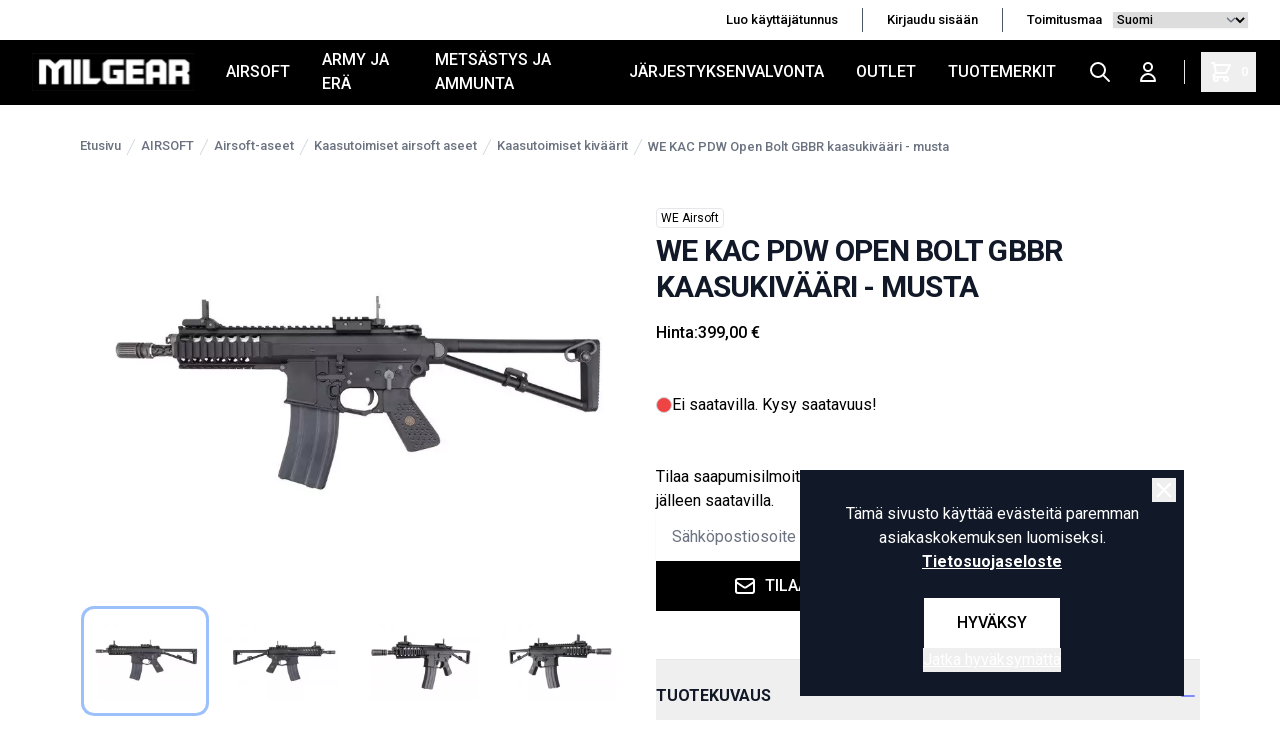

--- FILE ---
content_type: application/javascript
request_url: https://milgear.fi/build/assets/app-CXxc5iJG.js
body_size: 5309
content:
const __vite__mapDeps=(i,m=__vite__mapDeps,d=(m.f||(m.f=["assets/IndexedDb-D9s0q2V1.js","assets/vue-F1h51Lfw.js","assets/ijs-DN7ZoTPg.js","assets/axios-Di2Ee2vV.js","assets/nprogress-IfA69_Tv.js","assets/lodash-D54NZ5DE.js","assets/Account-DUzFAKAN.js","assets/_plugin-vue_export-helper-BCo6x5W8.js","assets/ProductContainer-Cl0zsZ7X.js","assets/ComponentLoader-BcecGtFV.js","assets/FlashMessage-TWjEFpJ9.js","assets/index-CbMdxWwc.js","assets/index-DMU3e9Tt.js","assets/index-uOgHVjnI.js","assets/Article-C1tkBKHp.js","assets/Slider-BQBkBicK.js","assets/autoplay-8SwWzA24.js","assets/Breadcrumbs-Cp_rS5zJ.js","assets/Swap-kNnMYmFZ.js","assets/ArticleContent-BmvRu3_b.js","assets/ReBlocks-TKxqQEMr.js","assets/SpinnerIcon-BoRrkBnZ.js","assets/ArticleList-vgxNBS3c.js","assets/BrandList-37-FLqis.js","assets/Cart-BWaCLivs.js","assets/BlockUI-DiGMINI7.js","assets/CreateSharedComposable-D4A2Oiix.js","assets/index-Cct-0HnA.js","assets/Functions-kvVc7R0q.js","assets/AmountButton-DDmp0sNL.js","assets/GlobalUseCart-Bom0pZwi.js","assets/PaymentMethods-DAEszAts.js","assets/PaymentMethods-3quVGtm5.css","assets/Modal-BwsSenAf.js","assets/Confirmation-D8gqDjGX.js","assets/CustomError-DRNo38LZ.js","assets/Error-D9jh71NX.js","assets/ForgotPassword-DbuQWBnv.js","assets/Frontpage-D3Sc3lDm.js","assets/GiftCard-BVHcQOxY.js","assets/Login-DKzebFmg.js","assets/OldReceipt-EFdQBCUV.js","assets/Order-BktI8G_K.js","assets/Page-BjxaMR6g.js","assets/Product-CEVEgaqk.js","assets/Accordion-BzgYzDWb.js","assets/Reviews-Rkpl-Ffy.js","assets/ProductList-BYeMjjEl.js","assets/nouislider-BjwvDRsl.js","assets/Register-DtLK4XPy.js","assets/ResetPassword-vTGzy9m3.js","assets/AttributeList-k3zNuHwV.js","assets/GlobalScroll-CbCplMKC.js","assets/AttributeList-C9BQhuG7.css","assets/BlockPreview-DQD0EpZT.js","assets/BlockPreview-CYVAhVrH.css","assets/Cart-BQ-tg59V.js","assets/metrics-DkCQC5oH.js","assets/WebshopPlugins-BtwpmGQS.js","assets/GlobalDevice-Bre-xJjl.js","assets/TrashIcon-CIJmprzG.js","assets/FlashMessage-JBxM9hBe.js","assets/CartHold-gpQyE4io.js","assets/CartReview-Cu128b3i.js","assets/StarIcon-C8JuHzHN.js","assets/ReviewStars-bKkKhkih.js","assets/Translations-Bu2j2i9z.js","assets/CustomerReturn-dd1ENQlL.js","assets/Modal-CRz8C9e9.js","assets/CustomerReturn-BQxDYlll.css","assets/DirectCheckout-BsHhhIR1.js","assets/DirectCheckout-CVb2Vrkx.css","assets/DirectProductReview-BC1uR9_F.js","assets/OrderReview-ZCRxLEnz.js","assets/RepoCalendar-9ewaXizH.js","assets/ShareCart-C0RBvZyn.js","assets/Layout-Colmadfb.js","assets/Error-Q1bT5yPf.js","assets/lazysizes-dkR6p2n9.js"])))=>i.map(i=>d[i]);
function e(){import.meta.url,import("_").catch((()=>1)),(async function*(){})().next()}import{F as t,i as s,j as r}from"./ijs-DN7ZoTPg.js";import{a as o,s as a,f as n,g as i,H as l,v as u,A as c,k as _,q as d,z as m,V as p,h as g}from"./vue-F1h51Lfw.js";import{a as v}from"./axios-Di2Ee2vV.js";import"./nprogress-IfA69_Tv.js";import"./lodash-D54NZ5DE.js";const E={},P=function(e,t,s){let r=Promise.resolve();if(t&&t.length>0){document.getElementsByTagName("link");const e=document.querySelector("meta[property=csp-nonce]"),s=(null==e?void 0:e.nonce)||(null==e?void 0:e.getAttribute("nonce"));r=Promise.allSettled(t.map((e=>{if((e=(function(e){return"/build/"+e})(e))in E)return;E[e]=!0;const t=e.endsWith(".css"),r=t?'[rel="stylesheet"]':"";if(document.querySelector('link[href="'.concat(e,'"]').concat(r)))return;const o=document.createElement("link");return o.rel=t?"stylesheet":"modulepreload",t||(o.as="script"),o.crossOrigin="",o.href=e,s&&o.setAttribute("nonce",s),document.head.appendChild(o),t?new Promise(((t,s)=>{o.addEventListener("load",t),o.addEventListener("error",(()=>s(new Error("Unable to preload CSS for ".concat(e)))))})):void 0})))}function o(e){const t=new Event("vite:preloadError",{cancelable:!0});if(t.payload=e,window.dispatchEvent(t),!t.defaultPrevented)throw e}return r.then((t=>{for(const e of t||[])"rejected"===e.status&&o(e.reason);return e().catch(o)}))},j=Object.assign({"/resources/Custom/js/messages.json":()=>P((()=>import("./messages-CSu1Va8w.js")),[])}),f="__translations";let h,w,C;const L=o({translations:{},locale:"fi",version:"",timestamp:0}),O=async e=>{var t,s;if(null==(t=L.translations)?void 0:t[e])return!1;if(L[f])return L.translations[e]=L[f][e],L.locale=e,!0;const[r]=Object.keys(j);if(!r)return!1;const o=await j[r]();return!!(null==(s=null==o?void 0:o.default)?void 0:s[e])&&(L.translations[e]=o.default[e],L[f]=o.default,L.locale=e,!0)};try{O(L.locale)}catch(W){console.error(W)}const A={class:"lazy-ratio-container"},y=["data-src","alt"],R=["src","alt"],D="data:image/svg+xml,%3Csvg%20xmlns%3D%22http%3A//www.w3.org/2000/svg%22%20width%3D%221%22%20height%3D%221%22%3E%3Crect%20width%3D%221%22%20height%3D%221%22%20fill%3D%22%23fafafa%22/%3E%3C/svg%3E",T={__name:"Picture",props:{src:{type:String,required:!1,default:""},alt:{type:String,required:!1,default:"picture"}},setup(e){const t=e=>{let t=e.target;t&&(t.src,t.src=D)};return(s,r)=>(i(),n("div",A,[l("img",c(s.$attrs,{class:"lazyload","data-expand":"100","data-allow-mismatch":!0,src:D,"data-src":e.src,alt:e.alt,onErrorOnce:t}),null,16,y),l("noscript",null,[l("img",c(s.$attrs,{src:e.src,alt:e.alt,loading:"lazy"}),null,16,R)]),u(s.$slots,"default")]))}},I={__name:"Link",props:{href:{type:[String,null,void 0],required:!1,default:"#"}},setup:e=>(t,r)=>(i(),_(m(s),{href:e.href||"#"},{default:d((()=>[u(t.$slots,"default")])),_:3},8,["href"]))},{initTranslations:b}=(()=>{const e=({locale:e,timestamp:t})=>{O(e).then((()=>{Math.abs(t-L.timestamp)>=660&&(async()=>{var e,t,s;try{(async()=>{if(!w){const{useIndexedDb:e}=await P((async()=>{const{useIndexedDb:e}=await import("./IndexedDb-D9s0q2V1.js");return{useIndexedDb:e}}),__vite__mapDeps([0,1,2,3,4,5]));w=e({cacheKey:"messagesJson",ttl:660})}w.deleteDatabase()})();const r=await fetch("/messages.json");if(!r.ok)throw new Error("Failed to fetch: ".concat(r.status));const o=null!=(e=await r.json())?e:{};t=L.translations[L.locale],s=o[L.locale],Object.keys(s).length&&(async()=>{if(!h){const[{default:e},{default:t}]=await Promise.all([P((()=>import("./lodash-D54NZ5DE.js").then((e=>e.i))),__vite__mapDeps([5,2,3,4,1])),P((()=>import("./lodash-D54NZ5DE.js").then((e=>e.a))),__vite__mapDeps([5,2,3,4,1]))]);h={isEqual:e,merge:t}}h.isEqual(t,s)||h.merge(t,s)})()}catch(W){console.error("Error fetching translations:",W)}})(),L.timestamp=t||L.timestamp}))};return{initTranslations:(s={})=>(Object.keys(s).length&&e({locale:s.locale}),t.on("navigate",(t=>{var r,o;if(!C)return void(C=!0);const a=t.detail.page;e({locale:(null==(r=null==a?void 0:a.props)?void 0:r.locale)||s.locale||"fi",timestamp:(null==(o=null==a?void 0:a.props)?void 0:o.timestamp)||s.timestamp})})),{install(e){const t=(e,t={})=>{var s,r;const o=(null==(s=L.translations)?void 0:s[L.locale])||{};if(e.includes(".")){const t=e.split(".");["messages","global","cms"].includes(t[0])||(e="messages.".concat(e))}else e="messages.".concat(e);let a=null!=(r=null==o?void 0:o[e])?r:e;if(a&&Object.keys(t).length)for(const n in t)a=a.replace(":".concat(n),t[n]);return a};e.config.globalProperties.trans=t,e.provide("trans",t)}})}})(),{initWebshopOptions:V}=(()=>{let e=()=>!1,s=null;const r={settings:null,option:(...t)=>e(...t),is:e=>{const t=Number(e);return e===(null==s?void 0:s.multishopName)||!isNaN(t)&&t===(null==s?void 0:s.id)}};return{initWebshopOptions:(o={})=>{var n;let i=!0;const l=a(null!=(n=o.webshopOptions)?n:[]);return t.on("navigate",(e=>{var t,s;if(i)return void(i=!1);let r=e.detail.page;l.value=null!=(s=null==(t=null==r?void 0:r.props)?void 0:t.webshopOptions)?s:[]})),e=(e,t=null)=>{var s;return Array.isArray(e)?e.some((e=>{var s;return(null==(s=l.value)?void 0:s[e])||t})):(null==(s=l.value)?void 0:s[e])||t},s={id:"1",logo:e("logo",""),logo2:e("logo2",""),multishopName:e("multishop_name","")},r.option=e,r.settings=s,{install(e){e.provide("$webshop",r),e.config.globalProperties.$webshop=r}}}}})(),k="undefined"!=typeof window,G=Object.assign({"/resources/Custom/js/Pages/Account.vue":()=>P((()=>import("./Account-DUzFAKAN.js")),__vite__mapDeps([6,7,1,2,3,4,5,8,9,10,11,12,13])),"/resources/Custom/js/Pages/Article.vue":()=>P((()=>import("./Article-C1tkBKHp.js")),__vite__mapDeps([14,15,16,1,2,3,4,5,7,8,9,17,18])),"/resources/Custom/js/Pages/ArticleContent.vue":()=>P((()=>import("./ArticleContent-BmvRu3_b.js")),__vite__mapDeps([19,14,15,16,1,2,3,4,5,7,8,9,17,18,20,21])),"/resources/Custom/js/Pages/ArticleList.vue":()=>P((()=>import("./ArticleList-vgxNBS3c.js")),__vite__mapDeps([22,17,7,1,2,3,4,5,18])),"/resources/Custom/js/Pages/BrandList.vue":()=>P((()=>import("./BrandList-37-FLqis.js")),__vite__mapDeps([23,7,1,2,3,4,5])),"/resources/Custom/js/Pages/Cart.vue":()=>P((()=>import("./Cart-BWaCLivs.js")),__vite__mapDeps([24,25,26,1,2,3,4,5,9,27,28,18,29,7,30,31,32,33])),"/resources/Custom/js/Pages/Confirmation.vue":()=>P((()=>import("./Confirmation-D8gqDjGX.js")),__vite__mapDeps([34,7,1,2,3,4,5])),"/resources/Custom/js/Pages/CustomError.vue":()=>P((()=>import("./CustomError-DRNo38LZ.js")),__vite__mapDeps([35,7,1,2,3,4,5])),"/resources/Custom/js/Pages/Error.vue":()=>P((()=>import("./Error-D9jh71NX.js")),__vite__mapDeps([36,7,1,2,3,4,5])),"/resources/Custom/js/Pages/ForgotPassword.vue":()=>P((()=>import("./ForgotPassword-DbuQWBnv.js")),__vite__mapDeps([37,10,11,2,3,4,5,1,12,7])),"/resources/Custom/js/Pages/Frontpage.vue":()=>P((()=>import("./Frontpage-D3Sc3lDm.js")),__vite__mapDeps([38,2,3,4,5,1,15,16,7,8,9])),"/resources/Custom/js/Pages/GiftCard.vue":()=>P((()=>import("./GiftCard-BVHcQOxY.js")),__vite__mapDeps([39,2,3,4,5,1,13,12])),"/resources/Custom/js/Pages/Login.vue":()=>P((()=>import("./Login-DKzebFmg.js")),__vite__mapDeps([40,10,11,2,3,4,5,1,12,7])),"/resources/Custom/js/Pages/OldReceipt.vue":()=>P((()=>import("./OldReceipt-EFdQBCUV.js")),__vite__mapDeps([41,7,1,2,3,4,5])),"/resources/Custom/js/Pages/Order.vue":()=>P((()=>import("./Order-BktI8G_K.js")),__vite__mapDeps([42,7,1,2,3,4,5])),"/resources/Custom/js/Pages/Page.vue":()=>P((()=>import("./Page-BjxaMR6g.js")),__vite__mapDeps([43,7,1,2,3,4,5])),"/resources/Custom/js/Pages/PaymentMethods.vue":()=>P((()=>import("./PaymentMethods-DAEszAts.js")),__vite__mapDeps([31,27,7,1,2,3,4,5,32])),"/resources/Custom/js/Pages/Product.vue":()=>P((()=>import("./Product-CEVEgaqk.js")),__vite__mapDeps([44,2,3,4,5,1,18,33,15,16,7,45,29,28,17,46,11,12,8,9,13])),"/resources/Custom/js/Pages/ProductList.vue":()=>P((()=>import("./ProductList-BYeMjjEl.js")),__vite__mapDeps([47,28,2,3,4,5,1,17,7,8,9,48,13,12])),"/resources/Custom/js/Pages/Register.vue":()=>P((()=>import("./Register-DtLK4XPy.js")),__vite__mapDeps([49,7,1,2,3,4,5])),"/resources/Custom/js/Pages/ResetPassword.vue":()=>P((()=>import("./ResetPassword-vTGzy9m3.js")),__vite__mapDeps([50,7,1,2,3,4,5])),"/resources/Global/js/Pages/AttributeList.vue":()=>P((()=>import("./AttributeList-k3zNuHwV.js").then((e=>e.A))),__vite__mapDeps([51,9,1,2,3,4,5,52,13,12,7,53])),"/resources/Global/js/Pages/BlockPreview.vue":()=>P((()=>import("./BlockPreview-DQD0EpZT.js")),__vite__mapDeps([54,2,3,4,5,1,9,55])),"/resources/Global/js/Pages/Cart.vue":()=>P((()=>import("./Cart-BQ-tg59V.js").then((e=>e.C))),__vite__mapDeps([56,2,3,4,5,1,25,26,9,27,52,28,57,58,59,17,7,60,11,12,61])),"/resources/Global/js/Pages/CartHold.vue":()=>P((()=>import("./CartHold-gpQyE4io.js")),__vite__mapDeps([62,2,3,4,5,1,21,7,9])),"/resources/Global/js/Pages/CartReview.vue":()=>P((()=>import("./CartReview-Cu128b3i.js")),__vite__mapDeps([63,2,3,4,5,1,64,7,65,66,61,11,12])),"/resources/Global/js/Pages/CustomerReturn.vue":()=>P((()=>import("./CustomerReturn-dd1ENQlL.js")),__vite__mapDeps([67,2,3,4,5,1,9,61,11,12,68,69])),"/resources/Global/js/Pages/DirectCheckout.vue":()=>P((()=>import("./DirectCheckout-BsHhhIR1.js")),__vite__mapDeps([70,2,3,4,5,1,9,59,30,71])),"/resources/Global/js/Pages/DirectProductReview.vue":()=>P((()=>import("./DirectProductReview-BC1uR9_F.js")),__vite__mapDeps([72,9,1,2,3,4,5])),"/resources/Global/js/Pages/OrderReview.vue":()=>P((()=>import("./OrderReview-ZCRxLEnz.js")),__vite__mapDeps([73,2,3,4,5,1,65,64,7,61,11,12])),"/resources/Global/js/Pages/RepoCalendar.vue":()=>P((()=>import("./RepoCalendar-9ewaXizH.js")),__vite__mapDeps([74,1,2,3,4,5,10,11,12,7])),"/resources/Global/js/Pages/ShareCart.vue":()=>P((()=>import("./ShareCart-C0RBvZyn.js")),__vite__mapDeps([75,61,11,2,3,4,5,1,12,17,7,8,9,28,58]))}),S={layout:Object.assign({"/resources/Custom/js/Shared/Layout.vue":()=>P((()=>import("./Layout-Colmadfb.js")),__vite__mapDeps([76,15,16,1,2,3,4,5,7,11,12,18,13,28,29]))}),error:Object.assign({"/resources/Global/js/Components/App/Error.vue":()=>P((()=>import("./Error-Q1bT5yPf.js")),__vite__mapDeps([77,66,1,2,3,4,5]))})},x=async({name:e})=>{var t,s;const r=null==(s=Object.values(null!=(t=null==S?void 0:S[e])?t:{}))?void 0:s[0];return r?"function"==typeof r?await r():r:{default:null}};let q;const M=new Map,z=new Map,F=new Map,B=async({name:e})=>{var t;if(M.has(e))return M.get(e);const s=(({name:e})=>{if(F.has(e))return F.get(e);const t="/resources/Custom/js/Pages/".concat(e,".vue"),s="/resources/Global/js/Pages/".concat(e,".vue");let r=G[t]||G[s]||(()=>x({name:"error"}));return F.set(e,r),r})({name:e}),r=await s();let o=null==(t=null==r?void 0:r.default)?void 0:t.layout;return o||(q=q||await x({name:"layout"}),r.default.layout=o=(null==q?void 0:q.default)||null),M.set(e,r),r};let H;const N=()=>{if(!k)return;if(!(()=>{if("undefined"==typeof document)return!1;const e=document.referrer,t=window.location.host;try{const s=new URL(e).host;return s&&s!==t}catch(s){return!1}})())return;const e=t.visit;t.visit=function(t,s={}){const r=(s.method||"GET").toUpperCase();H||"GET"!==r?e.call(this,t,s):(H=!0,fetch(t,{credentials:"include"}).catch((()=>{})).finally((()=>{setTimeout((()=>{window.location.href=t}),50)})))}};r({progress:{delay:250,color:"#283747",includeCSS:!0,showSpinner:!1},resolve:e=>(async e=>{if(z.has(e))return z.get(e);const t={...await B({name:e}),name:e};return z.set(e,t),t})(e),setup({el:e,App:t,props:s,plugin:r}){e.dataset.page&&delete e.dataset.page;const o=p({render:()=>g(t,s)});return((e,t,s)=>{var r;const o=null!=(r=t.props)?r:{},a=t.version||"";e.component("Link",I),e.component("Picture",T),e.use(b(o,a)),e.use(V(o)),e.use(s),k&&P((()=>import("./sentry-C49jsFuu.js")),[]).then((t=>t.default(e))).catch((e=>console.warn("Sentry failed to load",e)))})(o,s.initialPage,r),o.mount(e),N(),o}}),(async()=>{if(k&&(P((async()=>{const{default:e}=await import("./lazysizes-dkR6p2n9.js").then((e=>e.l));return{default:e}}),__vite__mapDeps([78,2,3,4,5,1])).then((({default:e})=>{e.cfg.lazyClass="lazyload",e.cfg.loadMode=1})),window.axios=v,window.axios.defaults.headers.common["X-Requested-With"]="XMLHttpRequest",window.cookieConsent=localStorage.getItem("cookieConsent"),"serviceWorker"in navigator)){const e=!("noModule"in HTMLScriptElement.prototype),t="/sw.js".concat(e?"?legacy=1":""),s=async()=>{try{await navigator.serviceWorker.register(t,{scope:"/",...e?{}:{type:"module"}})}catch(s){console.error("[sw] registration failed:",s)}};window.addEventListener("load",(async()=>{await s()}))}})();export{P as _,e as __vite_legacy_guard};


--- FILE ---
content_type: application/javascript
request_url: https://milgear.fi/build/assets/ProductContainer-Cl0zsZ7X.js
body_size: 3155
content:
const __vite__mapDeps=(i,m=__vite__mapDeps,d=(m.f||(m.f=["assets/VariationColors-B13iFTaj.js","assets/GlobalDevice-Bre-xJjl.js","assets/ijs-DN7ZoTPg.js","assets/axios-Di2Ee2vV.js","assets/nprogress-IfA69_Tv.js","assets/lodash-D54NZ5DE.js","assets/vue-F1h51Lfw.js"])))=>i.map(i=>d[i]);
import{_ as t}from"./app-CXxc5iJG.js";import{l as e}from"./ComponentLoader-BcecGtFV.js";import{b as l,f as r,C as a,g as o,H as s,K as i,F as n,L as c,a8 as u,s as p,Z as d,j as v,v as m,q as x,z as h,I as f,J as y,p as g}from"./vue-F1h51Lfw.js";import"./ijs-DN7ZoTPg.js";import"./axios-Di2Ee2vV.js";import"./nprogress-IfA69_Tv.js";import"./lodash-D54NZ5DE.js";var _;function w(t){t.target&&(t.target.src=_)}_="/milgear/logo.svg";const k={key:0,class:"flex gap-2 items-start"},b={key:0},j={key:1},C={__name:"SaldoText",props:{product:{type:Object,required:!0},selected_variation:{type:Object,required:!1,default:null},showComingText:{type:Boolean,required:!1,default:!1},css:{type:Object,required:!1,default:()=>({text:"text-tiny",ball:"w-2 h-2"})}},setup(t){const e=t,u=l((()=>parseInt(e.product.buyableAmount))),p=l((()=>{var t,l;const r=e.product;return r.saldotexts&&null!=(l=null==(t=r.saldotexts)?void 0:t.Verkkokauppa)?l:null})),d=l((()=>{var t,e,l,r,a,o,s,i;const n=u.value;let c=null!=(e=null==(t=p.value)?void 0:t.stock_text)?e:"",d=null!=(r=null==(l=p.value)?void 0:l.color)?r:"#d00000";return n>=1&&(d="#00a52e"),{color:d,stock_text:c,coming_text:null!=(o=null==(a=p.value)?void 0:a.coming_text)?o:"",stock:null!=(i=null==(s=p.value)?void 0:s.stock)?i:0}})),v=l((()=>{var t,e,l;return(null==(t=p.value)?void 0:t.stock_text)+". "+(null!=(l=null==(e=p.value)?void 0:e.coming_text)?l:"")})),m=l((()=>{var t,l,r;if(!(null==(t=e.selected_variation)?void 0:t.id))return null;for(const a of e.product.variationNames)for(const t of a)if((null==(l=t.atrColors)?void 0:l.length)&&t.atrColors[0].id===e.selected_variation.id){const e=t.stock_text+". "+(null!=(r=t.coming_text)?r:"");return{stock_text:t.stock_text,coming_text:t.coming_text,full_text:e}}return null}));return(e,l)=>{var u;return d.value?(o(),r("div",k,[s("span",{class:n(["mt-[7px] rounded-full flex-shrink-0",t.css.ball]),style:i({"background-color":d.value.color})},null,6),s("span",{class:n(["",t.css.text])},[(null==(u=t.selected_variation)?void 0:u.id)?(o(),r("span",b,c(m.value.full_text),1)):(o(),r("span",j,c(v.value),1))],2)])):a("",!0)}}},L={class:"flex flex-col h-full p-2 border border-transparent hover:shadow-md hover:border-gray-200 transition-all"},B=["src","alt"],M=["src"],q=["src"],z={class:"absolute right-0 top-0"},O={key:1,class:"bg-orange-600 text-secondary p-2 text-sm text-center"},T={class:"font-medium text-primary line-clamp-3 h-[60px]"},A={key:0,class:"flex gap-2"},I=["textContent"],P=["textContent"],E=["textContent"],U={key:2,class:"text-xs text-primary pb-[2px] pl-2 self-end"},V={class:"min-h-[35px]"},D={key:0},N={key:2,class:"absolute right-2 top-0 opacity-60 hover:opacity-100"},R={class:"flex"},W={key:3},$={class:"flex items-center mt-2 gap-1"},F={__name:"ProductContainer",props:{product:{type:Object,required:!0},wish:{type:Boolean,required:!1,default:!1},stars:{type:Number,required:!1,default:void 0},lazyImages:{type:Boolean,default:!1},searchDropdown:{type:Boolean,required:!1,default:!1}},emits:["removeWish"],setup(i,{emit:k}){const b=e((()=>t((()=>import("./VariationColors-B13iFTaj.js")),__vite__mapDeps([0,1,2,3,4,5,6])))),j=i,F=k,H=l((()=>j.stars>0?Math.floor(j.stars):0)),J=l((()=>j.stars%1>=.5?1:0)),K=l((()=>5-Math.ceil(j.stars)||0));u((t=>(t.message,!1)));const Q=p(null),S=p(null),Z=l((()=>{var t;return(null==(t=S.value)?void 0:t.displayPrice)?S.value.displayPrice:j.product.display_price}));return(t,e)=>{var l,u,p;const k=d("Link");return o(),r("div",L,[s("div",{class:n(["w-full aspect-w-1 aspect-h-1 rounded-lg overflow-hidden group-hover:opacity-75",{"opacity-60":!i.product.isBuyable}])},[v(k,{href:i.product.fullLink,class:"flex flex-col group text-sm relative"},{default:x((()=>{var t,l,c,u;return[s("div",{role:"image",class:n(["w-full aspect-w-1 aspect-h-1 overflow-hidden relative group-hover:opacity-75 picture-bg-fix mb-2",{"opacity-40":!i.product.isBuyable,"px-2":!i.searchDropdown}])},[Q.value&&(null==(l=null==(t=S.value)?void 0:t.mainPicture)?void 0:l.pictureThumbUrl)?(o(),r("img",{key:0,src:S.value.mainPicture.pictureThumbUrl,alt:i.product.name,class:"w-full h-[240px] object-center object-contain",loading:"lazy",height:"240",width:"200",onErrorOnce:e[0]||(e[0]=(...t)=>h(w)&&h(w)(...t))},null,40,B)):(null==(u=null==(c=i.product)?void 0:c.main_picture)?void 0:u.pictureThumbUrl)?(o(),r("img",{key:1,src:i.product.main_picture.pictureThumbUrl,alt:"product image",class:"w-full h-[240px] object-center object-contain",loading:"lazy",height:"240",width:"200",onErrorOnce:e[1]||(e[1]=(...t)=>h(w)&&h(w)(...t))},null,40,M)):(o(),r("img",{key:2,src:h(_),alt:"logo",class:"w-full h-[240px] object-center object-contain"},null,8,q))],2),s("div",z,[a("",!0),parseInt(i.product.display_price.discount_percent)>0?(o(),r("div",O,"ALE")):a("",!0)])]})),_:1},8,["href"])],2),v(k,{href:i.product.fullLink,class:"flex flex-col group text-sm relative"},{default:x((()=>[s("h3",T,c(i.product.name),1)])),_:1},8,["href"]),(null==(l=S.value)?void 0:l.id)&&Z.value?(o(),r("div",{key:0,class:n(["font-medium flex",{"items-start":!i.stars}])},c(Z.value.main_price_with_vat),3)):(o(),r("div",{key:1,class:n(["font-medium flex",{"items-start":!i.stars}])},[parseInt(i.product.display_price.discount_percent)>0?(o(),r("div",A,[s("span",{class:"text-primary",textContent:c(i.product.display_price.main_price_with_vat)},null,8,I),s("del",{class:"text-primary",textContent:c(i.product.display_price.old_price_with_vat)},null,8,P)])):(o(),r("span",{key:1,class:"text-primary",textContent:c(i.product.display_price.main_price_with_vat)},null,8,E)),203!==t.$page.props.country?(o(),r("div",U,"Alv "+c(i.product.display_price.vat_percent)+"%",1)):a("",!0)],2)),s("div",V,[(null==(p=null==(u=i.product)?void 0:u.variationNames)?void 0:p.length)?(o(),r("div",D,[v(h(b),{product:i.product,"onUpdate:selectedVariation":e[2]||(e[2]=t=>S.value=t),onMouseover:e[3]||(e[3]=t=>Q.value=!0),onMouseleave:e[4]||(e[4]=t=>Q.value=!1)},null,8,["product"])])):a("",!0)]),v(C,{class:"mt-2",product:i.product,selected_variation:S.value},null,8,["product","selected_variation"]),i.wish?(o(),r("div",N,[s("div",R,[s("button",{type:"button",class:"text-accent-tertiary-500 hover:text-primary hover:bg-accent-tertiary-100 rounded-full p-1",onClick:e[5]||(e[5]=f((t=>{return e=i.product.number,void F("removeWish",e);var e}),["prevent"]))},e[6]||(e[6]=[s("svg",{class:"h-5 w-5",xmlns:"http://www.w3.org/2000/svg",fill:"none",viewBox:"0 0 24 24",stroke:"currentColor","aria-hidden":"true"},[s("path",{"stroke-linecap":"round","stroke-linejoin":"round","stroke-width":"2",d:"M6 18L18 6M6 6l12 12"})],-1)]))])])):a("",!0),void 0!==i.stars?(o(),r("div",W,[s("div",$,[(o(!0),r(y,null,g(H.value,(t=>(o(),r("svg",{key:t,class:"text-yellow-400 flex-shrink-0 h-5 w-5",xmlns:"http://www.w3.org/2000/svg",fill:"currentColor",viewBox:"0 0 16 16"},e[7]||(e[7]=[s("path",{d:"M3.612 15.443c-.386.198-.824-.149-.746-.592l.83-4.73L.173 6.765c-.329-.314-.158-.888.283-.95l4.898-.696L7.538.792c.197-.39.73-.39.927 0l2.184 4.327 4.898.696c.441.062.612.636.282.95l-3.522 3.356.83 4.73c.078.443-.36.79-.746.592L8 13.187l-4.389 2.256z"},null,-1)]))))),128)),(o(!0),r(y,null,g(J.value,(t=>(o(),r("svg",{key:t,class:"text-yellow-400 flex-shrink-0 h-5 w-5",xmlns:"http://www.w3.org/2000/svg",fill:"currentColor",viewBox:"0 0 16 16"},e[8]||(e[8]=[s("path",{d:"M5.354 5.119 7.538.792A.516.516 0 0 1 8 .5c.183 0 .366.097.465.292l2.184 4.327 4.898.696A.537.537 0 0 1 16 6.32a.548.548 0 0 1-.17.445l-3.523 3.356.83 4.73c.078.443-.36.79-.746.592L8 13.187l-4.389 2.256a.52.52 0 0 1-.146.05c-.342.06-.668-.254-.6-.642l.83-4.73L.173 6.765a.55.55 0 0 1-.172-.403.58.58 0 0 1 .085-.302.513.513 0 0 1 .37-.245l4.898-.696zM8 12.027a.5.5 0 0 1 .232.056l3.686 1.894-.694-3.957a.565.565 0 0 1 .162-.505l2.907-2.77-4.052-.576a.525.525 0 0 1-.393-.288L8.001 2.223 8 2.226v9.8z"},null,-1)]))))),128)),(o(!0),r(y,null,g(K.value,(t=>(o(),r("svg",{key:t,class:"text-accent-tertiary-200 flex-shrink-0 h-5 w-5",xmlns:"http://www.w3.org/2000/svg",fill:"currentColor",viewBox:"0 0 16 16"},e[9]||(e[9]=[s("path",{d:"M3.612 15.443c-.386.198-.824-.149-.746-.592l.83-4.73L.173 6.765c-.329-.314-.158-.888.283-.95l4.898-.696L7.538.792c.197-.39.73-.39.927 0l2.184 4.327 4.898.696c.441.062.612.636.282.95l-3.522 3.356.83 4.73c.078.443-.36.79-.746.592L8 13.187l-4.389 2.256z"},null,-1)]))))),128))])])):a("",!0),m(t.$slots,"default",{product:i.product})])}}};export{F as default};


--- FILE ---
content_type: image/svg+xml
request_url: https://milgear.fi/media/youtube.svg
body_size: 321
content:
<svg id="Group_167" data-name="Group 167" xmlns="http://www.w3.org/2000/svg" width="24" height="24" viewBox="0 0 24 24">
  <path id="iconfinder_Circled_Youtube_svg_5279120" d="M10,0A10,10,0,1,1,0,10,10,10,0,0,1,10,0Zm5.989,6.991a1.565,1.565,0,0,0-1.105-1.105A37.351,37.351,0,0,0,10,5.625a37.351,37.351,0,0,0-4.884.261A1.566,1.566,0,0,0,4.011,6.991,16.272,16.272,0,0,0,3.75,10a16.27,16.27,0,0,0,.261,3.009,1.566,1.566,0,0,0,1.105,1.105A37.368,37.368,0,0,0,10,14.375a37.368,37.368,0,0,0,4.884-.261,1.565,1.565,0,0,0,1.105-1.105A16.27,16.27,0,0,0,16.25,10a16.272,16.272,0,0,0-.261-3.009ZM8.75,11.875V8.125L12,10,8.75,11.875Z" transform="translate(2 2)" fill="#fff" fill-rule="evenodd"/>
  <rect id="Rectangle_2597" data-name="Rectangle 2597" width="24" height="24" fill="none"/>
</svg>


--- FILE ---
content_type: application/javascript
request_url: https://milgear.fi/build/assets/Slider-BQBkBicK.js
body_size: 836
content:
import{S as e,a as s,A as l,N as t,P as r}from"./autoplay-8SwWzA24.js";import{_ as a}from"./_plugin-vue_export-helper-BCo6x5W8.js";import{Z as n,f as i,g as o,H as u,j as p,v as m,C as d,q as w,J as f,p as v,k as c,A as h,t as S,b as g,r as j,w as k}from"./vue-F1h51Lfw.js";const x={class:"flex flex-col justify-start items-center"},y={key:0,xmlns:"http://www.w3.org/2000/svg",class:"h-6 w-6 text-primary animate-spin-reverse ml-4",fill:"none",viewBox:"0 0 24 24",stroke:"currentColor","stroke-width":"2"},A=a({components:{Swiper:s,SwiperSlide:e},inheritAttrs:!1,props:{elements:{type:[Array,Object],required:!1,default:()=>{}}},setup(e){const s=S(e,"elements"),a=g((()=>null===s.value)),n=j(null),i=j(null);return k(s,(e=>{i.value&&(null==e?void 0:e.length)&&(i.value.slideTo(0),i.value.update())})),{loading:a,modules:[l,t,r],onSwiper:e=>{i.value=e},swiperRef:n}}},[["render",function(e,s,l,t,r,a){const S=n("swiper-slide"),g=n("swiper");return o(),i(f,null,[u("div",x,[m(e.$slots,"title"),t.loading?(o(),i("svg",y,s[0]||(s[0]=[u("path",{"stroke-linecap":"round","stroke-linejoin":"round",d:"M4 4v5h.582m15.356 2A8.001 8.001 0 004.582 9m0 0H9m11 11v-5h-.581m0 0a8.003 8.003 0 01-15.357-2m15.357 2H15"},null,-1)]))):d("",!0)]),p(g,h(e.$attrs,{modules:t.modules,"center-insufficient-slides":!0,onSwiper:t.onSwiper,ref:"swiperRef"}),{default:w((()=>[(o(!0),i(f,null,v(l.elements,((s,l)=>(o(),c(S,{key:l},{default:w((()=>[m(e.$slots,"slide",{item:s})])),_:2},1024)))),128))])),_:3},16,["modules","onSwiper"])],64)}]]);export{A as S};


--- FILE ---
content_type: application/javascript
request_url: https://milgear.fi/build/assets/AmountButton-DDmp0sNL.js
body_size: 1094
content:
import{d as e}from"./Functions-kvVc7R0q.js";import{b as t,w as r,f as a,g as n,H as l,F as s,R as o,X as i,L as u}from"./vue-F1h51Lfw.js";const m={class:"flex flex-col"},d={class:"flex items-center"},p=["width"],c=["min","max","step","disabled"],x={class:"border-x-0 border-[#e5e7eb] text-center text-primary text-sm font-normal p-0 flex items-center"},b=["width"],f={__name:"AmountButton",props:{modelValue:{type:Number,required:!0},min:{type:Number,required:!1,default:1},max:{type:Number,required:!1,default:999},step:{type:Number,required:!1,default:1},unit:{type:String,required:!1,default:"kpl"},size:{type:String,default:"large",validator:e=>["large","medium","small"].includes(e)}},emits:["update:modelValue"],setup(f,{emit:w}){const h=f,v=w,g=t({get:()=>h.modelValue,set:e((function(e){h.min&&e<=h.min?e=h.min:h.max&&e>=h.max&&(e=h.max),v("update:modelValue",e)}),500)}),k=t((()=>{var e;const t={large:{h:"h-12",w:"w-14",iconWidth:18},medium:{h:"h-10",w:"w-8",iconWidth:12},small:{h:"h-6",w:"w-12",iconWidth:12}};return null!=(e=t[h.size])?e:t.large}));return r((()=>h.step),(()=>{g.value&0!==h.step&&v("update:modelValue",h.min)})),(e,t)=>(n(),a("div",m,[l("div",d,[l("span",{class:s(["border border-[#e5e7eb] text-center text-primary text-sm font-normal p-0 flex items-center justify-center cursor-pointer hover:bg-gray-50",[k.value.w,k.value.h]]),onClick:t[0]||(t[0]=e=>g.value=Math.max(g.value-f.step,f.min))},[(n(),a("svg",{class:"mx-auto block",width:[k.value.iconWidth],viewBox:"0 0 18 3",fill:"none",xmlns:"http://www.w3.org/2000/svg"},t[3]||(t[3]=[l("path",{d:"M16.482 1.5H1.48199",stroke:"black","stroke-width":"1.5","stroke-linecap":"round","stroke-linejoin":"round"},null,-1)]),8,p))],2),l("span",{class:s(["flex items-center justify-center flex-grow border-[#e5e7eb] border-t border-b focus:border-tertiary px-3",[k.value.h]])},[o(l("input",{"onUpdate:modelValue":t[1]||(t[1]=e=>g.value=e),class:"max-w-[25px] border-x-0 focus:underline focus:outline-none border-0 focus:ring-0 text-center text-primary text-sm font-normal p-0 flex items-center [appearance:textfield] [&::-webkit-outer-spin-button]:appearance-none [&::-webkit-inner-spin-button]:appearance-none",min:f.min,max:f.max,step:f.step,disabled:1!=f.step,type:"number",pattern:"[0-9]*"},null,8,c),[[i,g.value]]),l("span",x,u(f.unit),1)],2),l("span",{class:s(["border border-[#e5e7eb] text-center text-primary text-sm font-normal p-0 flex items-center justify-center cursor-pointer hover:bg-gray-50",[k.value.w,k.value.h]]),onClick:t[2]||(t[2]=e=>g.value=Math.min(g.value+f.step,f.max))},[(n(),a("svg",{class:"mx-auto block",width:[k.value.iconWidth],viewBox:"0 0 18 17",fill:"none",xmlns:"http://www.w3.org/2000/svg"},t[4]||(t[4]=[l("path",{d:"M8.98199 1V16M16.482 8.5H1.48199",stroke:"black","stroke-width":"1.5","stroke-linecap":"round","stroke-linejoin":"round"},null,-1)]),8,b))],2)])]))}};export{f as _};


--- FILE ---
content_type: application/javascript
request_url: https://milgear.fi/build/assets/Product-CEVEgaqk.js
body_size: 8360
content:
import{Q as e,T as t,Z as l}from"./ijs-DN7ZoTPg.js";import{s as a,p as r}from"./Swap-kNnMYmFZ.js";import{_ as s}from"./Modal-BwsSenAf.js";import{S as i}from"./Slider-BQBkBicK.js";import o from"./Accordion-BzgYzDWb.js";import{_ as n}from"./AmountButton-DDmp0sNL.js";import{b as c}from"./Functions-kvVc7R0q.js";import{B as u}from"./Breadcrumbs-Cp_rS5zJ.js";import d from"./Reviews-Rkpl-Ffy.js";import p from"./ProductContainer-Cl0zsZ7X.js";import{_ as m}from"./_plugin-vue_export-helper-BCo6x5W8.js";import{a as v,r as f,b as y,f as x,g as b,J as h,p as g,H as k,K as w,N as _,C as j,L as S,a1 as A,e as V,a2 as O,Z as P,k as T,F as q,R as C,W as I,Y as U,a3 as L,j as E,z as N,q as F,E as B,w as M,I as H,X as R}from"./vue-F1h51Lfw.js";import{s as $}from"./index-CbMdxWwc.js";import{o as z}from"./index-uOgHVjnI.js";import"./axios-Di2Ee2vV.js";import"./nprogress-IfA69_Tv.js";import"./lodash-D54NZ5DE.js";import"./autoplay-8SwWzA24.js";import"./app-CXxc5iJG.js";import"./ComponentLoader-BcecGtFV.js";import"./index-DMU3e9Tt.js";const K=e(),W=f("basic"),X=v({selections:[],inputValues:[],preselections:[],reset(){this.selections=[],this.inputValues=[],this.preselections=((e="option",t=[])=>{const l=(e,t)=>{if(e.number==t)return[e.id];if(!e.children)return!1;let a;return e.children.find((e=>a=l(e,t))),a?[e.id].concat(a):void 0},[,a]=K.url.split("?"),r=new URLSearchParams(a).get(e);if(r){let e;return((null==t?void 0:t.length)?t:K.props.variationOptions).find((t=>e=l(t,r))),e}return[]})()},updateSelection(e,t){this.selections[e]=t},getSelection(e){return this.selections[e]||null},updateInputValues(e,t){this.inputValues[e]=t},getInputValues(e){return this.inputValues[e]||{}}});y((()=>Object.keys(X.inputValues).some((e=>{const t=X.inputValues[e];return Object.keys(t).length>0}))));const Y={class:"flex flex-col gap-2"},J={key:0},Q=m({props:{saldotexts:{type:Object,required:!0}}},[["render",function(e,t,l,a,r,s){return b(),x("div",Y,[(b(!0),x(h,null,g(l.saldotexts,((e,t)=>(b(),x("div",{key:t,class:"flex gap-3 items-center"},[k("span",{class:"rounded-full flex-shrink-0 w-4 h-4 border border-accent-tertiary-300",style:w({"background-color":e.color})},null,4),k("span",null,[_(S(e.stock_text),1),e.coming_text?(b(),x("span",J,". "+S(e.coming_text),1)):j("",!0)])])))),128))])}]]),Z={key:0,class:"flex flex-col gap-8"},D={key:0},G={key:1,class:"flex flex-col gap-4"},ee={key:0},te={class:"flex flex-wrap gap-2 my-2"},le=["id","value"],ae=["for"],re={key:1},se={class:"flex flex-col my-2"},ie=["id","value"],oe=["for"],ne={class:"flex gap-2 items-center"},ce={class:"flex items-center gap-2 text-sm"},ue={key:2,class:"flex flex-col gap-2 mt-2 mb-4"},de=["data-level"],pe=["value"],me={__name:"VariationLooper",props:{options:{type:Array,required:!0},level:{type:Number,required:!1,default:1},parentSelection:{type:Array,required:!1,default:()=>[]},amount:{type:Number,required:!0,default:1},parentid:{type:Number,required:!0},parentKey:{type:Number,required:!1,default:0}},setup(t){const l=t,a=e(),r=f(""),s=f((()=>{const e=l.options.find((e=>{var t;return null==(t=null==X?void 0:X.preselections)?void 0:t.includes(e.id)}));if(l.options.length&&1!==l.level||e){if(l.options[0].parent_modular)return l.options.map((e=>e.id));{const t=null!=e?e:l.options.find((e=>e.isBuyable));return t?[t.id]:[l.options[0].id]}}return[]})()),i=y((()=>l.options.map((e=>{const t=a.props.product.web_variations.data.find((t=>t.id===e.id));return{...e,product:t}})))),o=y((()=>1===l.level||a.props.product.modular&&!l.parentSelection.length?i.value:Array.isArray(l.parentSelection)?i.value.filter((e=>l.parentSelection.includes(e.parent_id))):i.value)),n=y((()=>{var e,t;let r=null!=(t=null==(e=a.props.variationStyles)?void 0:e[l.level])?t:"select";return["select","button","list"].includes(r)||(r="select"),r})),c=y((()=>{const e=l.options.filter((e=>s.value.includes(e.id)));return 0==l.options.length||l.options&&e.every((e=>0==e.children.length))})),u=()=>{if(c.value){const e=l.options.find((e=>{var t;return e.id===(null==(t=s.value)?void 0:t[0])}));e&&((e,t="option")=>{clearTimeout(null),setTimeout((()=>{const l=new URL(window.location);l.searchParams.set(t,e),window.history.replaceState(null,"",l.toString())}),500)})(e.number)}},d=()=>{var e,t,a,r;c.value&&o.value.length&&0===(null==(e=l.options)?void 0:e[0].parent_modular)?(X.updateSelection(l.parentKey,null==(t=s.value)?void 0:t[0]),u()):c.value&&(null==(a=l.options[0])?void 0:a.parent_modular)&&(X.updateSelection(l.parentKey,null==(r=l.parentSelection)?void 0:r[0]),u())},p=e=>{var t,l;let r=null==(l=null==(t=a.props.product.web_variations)?void 0:t.data)?void 0:l.find((t=>t.id==e.id));if(r&&r.saldotexts)if(Object.prototype.hasOwnProperty.call(r.saldotexts,"Verkkokauppa")){let e=r.saldotexts.Verkkokauppa;if(e)return"background-color:"+e.color+";"}else{let e=r.saldotexts[0];if(e)return"background-color:"+e.color+";"}return"background-color:red;"},m=e=>{var t,l,r;let s=null==(l=null==(t=a.props.product.web_variations)?void 0:t.data)?void 0:l.find((t=>t.id==e.id));return s&&s.saldotexts?Object.prototype.hasOwnProperty.call(s.saldotexts,"Verkkokauppa")?s.saldotexts.Verkkokauppa.stock_text+". "+s.saldotexts.Verkkokauppa.coming_text:null!=(r=Object.values(s.saldotexts)[0].stock_text)?r:"":""};return A((()=>{s.value,l.parentSelection,d()})),V((()=>W.value=l.location)),O((()=>d())),L("VariationLooper",{variationSelection:s,visibleOptions:o,stockText:r,saldoColor:p,saldoText:m}),(e,l)=>{const a=P("VariationLooper",!0);return o.value.length?(b(),x("div",Z,[o.value.length&&1===o.value[0].parent_modular?(b(),x("div",D,[(b(!0),x(h,null,g(o.value,(e=>(b(),x("div",{key:e.id},[e.parent_modular?(b(),x("span",{key:0,class:q(["block",{"my-6":e.children.length}])}," ⁃ "+S(e.amount)+" "+S(e.unit)+" "+S(e.name),3)):j("",!0),e.children.length?(b(),T(a,{key:1,parentid:e.id,amount:t.amount,"parent-key":e.key,options:e.children,"parent-selection":s.value,level:t.level+1},null,8,["parentid","amount","parent-key","options","parent-selection","level"])):j("",!0)])))),128))])):o.value.length&&0===o.value[0].parent_modular?(b(),x("div",G,["button"===n.value?(b(),x("div",ee,[l[3]||(l[3]=k("div",{class:"font-bold"},"Valitse tästä:",-1)),k("div",te,[(b(!0),x(h,null,g(o.value,(e=>(b(),x("div",{key:e.id},[C(k("input",{id:"button-"+e.id,"onUpdate:modelValue":l[0]||(l[0]=e=>s.value=e),class:"hidden",type:"radio",value:[e.id]},null,8,le),[[I,s.value]]),k("label",{class:q(["block relative rounded py-2 px-6 border shadow cursor-pointer",{"text-secondary bg-accent-primary":s.value.includes(e.id),"bg-accent-tertiary-200":!e.isBuyable}]),for:"button-"+e.id},S(e.variation_name),11,ae)])))),128))])])):j("",!0),"list"===n.value?(b(),x("div",re,[l[4]||(l[4]=k("div",{class:"flex justify-between"},[k("div",{class:"font-bold"},"Valitse tästä:")],-1)),k("div",se,[(b(!0),x(h,null,g(o.value,(e=>(b(),x("div",{key:e.id},[C(k("input",{id:"button-"+e.id,"onUpdate:modelValue":l[1]||(l[1]=e=>s.value=e),class:"hidden",type:"radio",value:[e.id]},null,8,ie),[[I,s.value]]),k("label",{class:q(["flex flex-col sm:flex-row justify-between px-2 py-2 sm:py-1 border-b border-b-ui-divider cursor-pointer",s.value.includes(e.id)?"text-secondary bg-accent-primary border-b-bg-accent-primary rounded-sm":"hover:bg-accent-tertiary-100"]),for:"button-"+e.id},[k("span",ne,[k("span",null,S(e.variation_name),1)]),k("div",ce,[k("span",{class:"rounded-full h-2 w-2 flex-shrink-0",style:w(p(e))}," ",4),k("span",null,S(m(e)||r.value),1)])],10,oe)])))),128))])])):j("",!0),"select"===n.value?(b(),x("div",ue,[l[5]||(l[5]=k("div",{class:"text-sm font-medium"},"Valitse tästä:",-1)),C(k("select",{"onUpdate:modelValue":l[2]||(l[2]=e=>s.value=e),"data-level":t.level,class:"block max-w-fit min-w-[150px] mb-2 px-3 py-1.5 pr-8 text-base font-normal text-accent-tertiary-700 bg-white bg-clip-padding bg-no-repeat border border-solid border-accent-tertiary-300 rounded transition ease-in-out m-0 focus:text-accent-tertiary-700 focus:bg-white focus:border-blue-600 focus:outline-none"},[(b(!0),x(h,null,g(o.value,(e=>(b(),x("option",{key:e.id,value:[e.id]},S(e.variation_name),9,pe)))),128))],8,de),[[U,s.value]])])):j("",!0),(b(!0),x(h,null,g(o.value,(e=>(b(),x(h,{key:e.id},[e.children.length?(b(),T(a,{key:0,parentid:e.id,options:e.children,"parent-selection":s.value,level:t.level+1,amount:t.amount},null,8,["parentid","options","parent-selection","level","amount"])):j("",!0)],64)))),128))])):j("",!0)])):j("",!0)}}},ve={props:{type:{required:!1,type:String,default:"credit-promotion-badge",validator:e=>["credit-promotion-auto-size","footer-promotion-auto-size","sidebar-promotion-auto-size","top-strip-promotion-auto-size","credit-promotion-badge","info-page","top-strip-promotion-badge","homepage-promotion-tall","homepage-promotion-wide","homepage-promotion-box"].includes(e)},price:{required:!1,type:[String,Number],default:0},locale:{type:String,required:!1,default:"fi-FI"},live_client_id:{required:!0,type:String},devi_client_id:{required:!0,type:String},removeOnUnmount:{required:!1,type:Boolean,default:!0}},data:()=>({element:null}),computed:{productPrice(){return(100*parseFloat(this.price)).toFixed(0)}},beforeMount(){let e="https://eu-library.playground.klarnaservices.com/lib.js",t=this.devi_client_id;e="https://js.klarna.com/web-sdk/v1/klarna.js",t=this.live_client_id;var l=document.querySelector('script[src="'.concat(e,'"]'));l?this.refreshWidgets():((l=document.createElement("script")).setAttribute("data-client-id",t),l.type="text/javascript",l.src=e,l.async=!0,document.head.appendChild(l),l.addEventListener("load",(()=>{this.refreshWidgets()}))),this.element=l},beforeUnmount(){this.element&&this.removeOnUnmount&&document.head.removeChild(this.element)},methods:{refreshWidgets(){}}},fe=["data-key","data-locale","data-purchase-amount"],ye=m(ve,[["render",function(e,t,l,a,r,s){return b(),x("klarna-placement",{"data-key":l.type,"data-locale":l.locale,"data-purchase-amount":s.productPrice},null,8,fe)}]]),xe=["title"],be={class:"flex flex-col items-center justify-between select-none"},he={class:"flex w-full justify-between items-center mb-5"},ge={class:"font-semibold text-2xl"},ke={class:"flex flex-col w-full pr-4"},we={class:"text-left font-semibold"},_e={class:"flex flex-row items-center justify-between w-full"},je={class:""},Se={__name:"PriceHistoryIcon",props:{prices:{type:Array,required:!1,default:()=>[]},styles:{type:Object,required:!1,default:()=>({text:"items-start",icon:"h-4 w-4",content:""})}},setup(e){const t=f(!1);return(l,a)=>{var r;return b(),x("div",{title:l.trans("global.price_history")},[k("div",{class:"cursor-pointer",onClick:a[0]||(a[0]=e=>t.value=!0)},[E(N($.InformationCircleIcon),{class:q(["flex-shrink-0",null==(r=e.styles)?void 0:r.icon])},null,8,["class"])]),(b(),T(B,{to:"body"},[t.value?(b(),T(s,{key:0,class:"max-w-lg mx-auto",onHide:a[2]||(a[2]=e=>t.value=!1)},{default:F((()=>{var r,s;return[k("div",be,[k("div",he,[k("h1",ge,S(l.trans("global.price_history")),1),E(N($.XIcon),{class:"h-6 w-6 flex-shrink-0 cursor-pointer",onClick:a[1]||(a[1]=e=>t.value=!1)})]),k("div",{class:q(["overflow-y-auto py-2.5 max-h-80 w-full",null==(r=e.styles)?void 0:r.content])},[k("div",ke,[(b(!0),x(h,null,g((null==(s=e.prices)?void 0:s.length)?e.prices:l.$page.props.lowestSalesPrices,(t=>{var l;return b(),x("div",{key:t.id,class:"border-b py-3"},[k("div",{class:q(["flex flex-col text-base space-y-2.5",null==(l=e.styles)?void 0:l.text])},[k("h2",we,S(t.name),1),k("div",_e,[k("span",null,S(t.date_from)+" ⁃ "+S(t.date_to),1),k("span",je,S(t.price)+" "+S(t.currency),1)])],2)])})),128))])],2)])]})),_:1})):j("",!0)]))],8,xe)}}},Ae=["href"],Ve={class:"max-w-fullhd mt-4 mx-auto px-4 sm:px-12 lg:px-20"},Oe={class:"max-w-fullhd mt-8 mx-auto px-4 sm:px-12 lg:px-20"},Pe={class:"lg:grid lg:grid-cols-2 lg:gap-x-8 lg:items-start"},Te={class:"flex gap-4 flex-col lg:sticky top-20"},qe={class:"block sm:hidden w-full"},Ce={class:"flex items-center justify-center"},Ie=["src","alt"],Ue=["src"],Le={class:"hidden sm:block w-full h-96 max-h-96 min-h-96 relative"},Ee=["src","alt"],Ne=["src"],Fe={class:"absolute right-0 top-0"},Be={key:1,class:"bg-orange-600 text-secondary p-2 text-sm text-center"},Me={class:"hidden mt-6 w-full max-w-2xl mx-auto sm:block lg:max-w-none"},He={class:"grid grid-cols-4 gap-6 px-2","aria-orientation":"horizontal",role:"tablist"},Re=["onClick"],$e={class:"absolute inset-0 rounded-md overflow-hidden"},ze=["src"],Ke={class:"mt-10 px-4 sm:px-0 sm:mt-16 lg:mt-0"},We={class:"pb-1"},Xe=["href"],Ye={class:"text-3xl font-bold uppercase tracking-tight text-accent-tertiary-900"},Je={class:"mt-4 font-medium flex gap-2"},Qe={key:0,class:"flex gap-2"},Ze=["textContent"],De=["textContent"],Ge={key:0,class:"text-xs text-primary pb-[3px] self-end"},et=["textContent"],tt={key:0,class:"text-xs text-primary pb-[3px] self-end"},lt={key:0,class:"mt-12"},at={class:"mt-12"},rt={key:1,class:"mt-6"},st={key:2,class:"mt-6"},it={class:"flex flex-wrap lg:flex-nowrap"},ot={class:"flex items-center justify-center w-auto mb-4 sm:mb-0 lg:pr-8"},nt={class:"flex items-center justify-center w-full sm:w-auto"},ct={key:0,class:"mt-4 text-sm font-medium text-accent-tertiary-700"},ut={key:1,class:"mt-4 text-sm font-medium text-accent-tertiary-700"},dt={key:2,class:"mt-4"},pt={class:"text-sm font-medium text-red-400"},mt={key:3,class:"mt-10 flex flex-col gap-4 align-middle"},vt=["value"],ft=["disabled"],yt={key:0},xt=["innerHTML"],bt={class:"mt-36 flex flex-col gap-24"},ht={key:0},gt={key:1},kt={class:"flex items-center justify-between select-none"},wt={class:"flex-1 flex justify-center"},_t=["src"],jt={__name:"Product",props:{product:{type:Object,required:!0},breadcrumbs:{type:Array,required:!0},wishlistNumbers:{type:Array,required:!1,default:()=>{}},filters:{type:Array,required:!1,default:()=>{}},lookAlsoProducts:{type:Object,required:!1,default:()=>{}},buyAlsoProducts:{type:Object,required:!1,default:()=>{}},customerReviews:{type:Object,required:!1,default:()=>{}}},setup(m){var w;const A=m,V=v({buyAmount:null!=(w=A.product.saleLimits.min)?w:1,productSelection:null,showVariationHint:!1,in_wishlist:!1,variation_selections:[],cart_add_success:!1,cart_add_failure:!1,wishlist_error_login:!1,cart_add_inprogress:!1,wishlist:A.wishlistNumbers,activeProd:A.product,showModal:!1,activePic:null,stockalertForm:t({email:"",product:null}),productBreakpoints:{768:{slidesPerView:3,spaceBetween:40},1024:{slidesPerView:4,spaceBetween:50}},saldotexts:A.product.saldotexts}),O=y((()=>Object.values(X.selections))),P=y((()=>{let e=A.product;if(1==O.value.length){let t=A.product.web_variations.data.find((e=>e.id==O.value[0]));t&&(e=t)}return e})),I=y((()=>0===A.product.modular?P.value.isBuyable:!!O.value.length&&O.value.filter((e=>null!=e)).every((e=>{const t=A.product.web_variations.data.find((t=>t.id===Number(e)));return!!t&&t.isBuyable})))),U=y((()=>{var e,t,l;let a=null!=(t=null==(e=P.value)?void 0:e.pictures)?t:[],r=[];if(P.value.parent_id!==A.product.id){let e=A.product.web_variations.data.find((function(e){return e.id==P.value.parent_id}));e&&(r=null!=(l=e.pictures)?l:[])}let s=[...a,...r,...A.product.pictures];return[...new Set(s)]})),B=y((()=>V.activePic?V.activePic:U.value[0])),K=y((()=>P.value.display_price)),W=y((()=>{const e={};return Object.keys(A.product.saldotexts).reverse().forEach((t=>{e[t]=A.product.saldotexts[t]})),e}));X.reset(),M(X.selections,(()=>{V.activePic=null}));const Y=()=>{let e=U.value.findIndex((e=>e.id===B.value.id));e-=1,e<0&&(e=U.value.length-1),V.activePic=U.value[e]},J=()=>{let e=U.value.findIndex((e=>e.id===B.value.id));e+=1,e>U.value.length-1&&(e=0),V.activePic=U.value[e]},Z=()=>Array.from(V.wishlist).includes(P.value.number),D=()=>{c(A.product.id,{amount:V.buyAmount,selections:Object.values(O.value),onStart:()=>{V.cart_add_inprogress=!0},onSuccess:()=>{var t;(null==(t=e().props.flash)?void 0:t.error)||(V.cart_add_success=!0,setTimeout((()=>{V.cart_add_success=!1}),1e4))},onError:()=>{V.cart_add_failure=!0,setTimeout((()=>{V.cart_add_failure=!1}),1e4)},onFinish:()=>{V.cart_add_inprogress=!1}})},G=f({});L("saldoTextsForCurrentAmount",G),M((()=>V.buyAmount),(()=>{var e,t;e=A.product.id,t=V.buyAmount,window.axios.get("/product/".concat(e,"/getactivesaldotext/").concat(t)).then((e=>{e.data&&(G.value=e.data,"object"==typeof G.value&&G.value[A.product.id]&&(V.saldotexts.Verkkokauppa=G.value[A.product.id]))})).catch((e=>{console.error(e)}))}));const ee=()=>{V.stockalertForm.product=P.value.id,V.stockalertForm.post("/product/stockalert")};return(e,t)=>{var c,v,f,y;return b(),x(h,null,[E(N(l),null,{default:F((()=>[k("link",{href:m.product.fullLink,rel:"canonical"},null,8,Ae)])),_:1}),k("div",Ve,[E(u,{class:"pt-4 pb-4",breadcrumbs:m.breadcrumbs},null,8,["breadcrumbs"])]),k("div",Oe,[k("div",Pe,[k("div",Te,[k("div",qe,[U.value.length?(b(),T(i,{key:0,slides:1,space:0,navigation:!0,elements:U.value},{slide:F((e=>[k("div",Ce,[k("img",{src:e.item.pictureUrl,alt:P.value.name,class:"object-center object-contain h-96 max-h-96 min-h-96",onErrorOnce:t[0]||(t[0]=(...e)=>N(a)&&N(a)(...e))},null,40,Ie)])])),_:1},8,["elements"])):(b(),x("img",{key:1,src:N(r),alt:"logo",class:"w-full h-full object-center object-scale-down"},null,8,Ue))]),k("div",Le,[k("div",{id:"tabs-1-panel-1",class:"w-full h-full flex items-center justify-center cursor-pointer",onClick:t[2]||(t[2]=e=>V.showModal=!0)},[U.value.length?(b(),x("img",{key:0,src:B.value.pictureUrl,alt:P.value.name,class:"object-center object-contain max-h-full",onErrorOnce:t[1]||(t[1]=(...e)=>N(a)&&N(a)(...e))},null,40,Ee)):(b(),x("img",{key:1,src:N(r),alt:"logo",class:"w-full h-full object-center object-scale-down"},null,8,Ne))]),k("div",Fe,[j("",!0),K.value.discount_percent>0?(b(),x("div",Be,"ALE")):j("",!0)])]),k("div",Me,[k("div",He,[(b(!0),x(h,null,g(U.value,(e=>(b(),x("div",{key:e.id,class:q(["relative h-24 bg-white rounded-md flex items-center justify-center text-sm font-medium uppercase text-accent-tertiary-900 cursor-pointer hover:bg-accent-tertiary-50 focus:outline-none focus:ring focus:ring-offset-4 focus:ring-opacity-50",[B.value.id===e.id?"ring outline-none ring-offset-4 ring-opacity-50":""]]),onClick:t=>(e=>{V.activePic=e})(e)},[k("span",$e,[k("img",{src:e.pictureThumbUrl,loading:"lazy",alt:"thumb",class:"w-full h-full object-center object-contain"},null,8,ze)]),t[7]||(t[7]=k("span",{class:"ring-transparent absolute inset-0 rounded-md ring-2 ring-offset-2 pointer-events-none","aria-hidden":"true"},null,-1))],10,Re)))),128))])])]),k("div",Ke,[k("div",We,[k("a",{class:"px-1 py-0.5 border text-[12px] rounded hover:bg-gray-50",href:null==(v=null==(c=m.product)?void 0:c.brand)?void 0:v.link},S(null==(y=null==(f=m.product)?void 0:f.brand)?void 0:y.name),9,Xe)]),k("h1",Ye,S(P.value.name),1),k("div",Je,[t[8]||(t[8]=k("span",{class:"text-primary"},"Hinta: ",-1)),parseInt(K.value.discount_percent)>0?(b(),x("div",Qe,[k("span",{class:"text-primary",textContent:S(K.value.main_price_with_vat)},null,8,Ze),k("del",{class:"text-primary",textContent:S(K.value.old_price_with_vat)},null,8,De),203!==e.$page.props.country?(b(),x("div",Ge,"Alv "+S(K.value.vat_percent)+"%",1)):j("",!0),E(Se)])):(b(),x(h,{key:1},[k("span",{class:"text-primary",textContent:S(K.value.main_price_with_vat)},null,8,et),203!==e.$page.props.country?(b(),x("div",tt,"Alv "+S(K.value.vat_percent)+"%",1)):j("",!0)],64))]),e.$page.props.showParentSaldotext?(b(),x("div",lt,[E(Q,{saldotexts:W.value},null,8,["saldotexts"])])):j("",!0),k("div",at,[E(ye,{devi_client_id:"0f90c374-0c05-5a67-b25c-268c89d11e98",live_client_id:"a9a4aa61-7c08-54c8-a643-ba46b872e0eb",type:"credit-promotion-badge",price:P.value.price_data.total_price_with_vat},null,8,["price"])]),e.$page.props.variationOptions&&e.$page.props.variationOptions.length?(b(),x("div",rt,[E(me,{amount:V.buyAmount,parentid:m.product.id,options:e.$page.props.variationOptions},null,8,["amount","parentid","options"])])):j("",!0),I.value?(b(),x("div",st,[k("div",it,[k("div",ot,[m.product.buyAmountVisible?(b(),T(n,{key:0,modelValue:V.buyAmount,"onUpdate:modelValue":t[3]||(t[3]=e=>V.buyAmount=e),min:P.value.saleLimits.min,max:Math.min(P.value.saleLimits.max,P.value.buyableAmount),step:P.value.saleLimits.step,unit:P.value.unit},null,8,["modelValue","min","max","step","unit"])):j("",!0)]),k("div",nt,[k("button",{class:"max-w-xs flex-1 bg-accent-primary border border-transparent py-3 px-8 flex items-center justify-center text-base font-medium text-secondary hover:bg-accent-tertiary-800 focus:outline-none focus:ring-2 focus:ring-offset-2 focus:ring-offset-accent-tertiary-50 focus:ring-accent-tertiary-500 sm:w-full uppercase",onClick:D},[t[9]||(t[9]=_(S("lisää ostoskoriin")+" ")),V.cart_add_inprogress?(b(),T(N(z.RefreshIcon),{key:0,class:"h-4 w-4 text-secondary animate-spin-reverse ml-2"})):j("",!0)]),k("button",{type:"button",class:q(["ml-4 py-3 px-3 flex items-center justify-center text-accent-tertiary-400 hover:bg-accent-tertiary-100 hover:text-accent-tertiary-500",[Z(P.value.number)?"bg-accent-tertiary-100":""]]),onClick:t[4]||(t[4]=e=>(e=>{let t=V.wishlist.includes(e)?"delete":"add";if("delete"===t){let t=Array.from(V.wishlist).indexOf(e);-1!==t&&V.wishlist.splice(t,1)}else V.wishlist.push(e);window.axios.post("/edit_wishlist",{action:t,number:e}).then((e=>{if(e.data.wishlist_products){let t=e.data.wishlist_products.map((e=>e.number));V.wishlist=t}"login"!=e.data.error?V.in_wishlist=!0:(V.wishlist_error_login=!0,setTimeout((()=>{V.wishlist_error_login=!1}),1e4))})).catch((e=>{console.error(e)}))})(P.value.number))},[Z(P.value.number)?(b(),T(N($.HeartIcon),{key:0,class:"h-6 w-6 flex-shrink-0 text-primary"})):(b(),T(N(z.HeartIcon),{key:1,class:"h-6 w-6 flex-shrink-0"}))],2)])]),V.cart_add_success?(b(),x("div",ct,t[10]||(t[10]=[k("span",null,"Tuote lisätty ostoskoriin!",-1),k("a",{class:"text-sm hover:text-primary font-bold ml-2 hover:underline",href:"/cart"},"Siirry tästä ostoskoriin",-1)]))):j("",!0),V.wishlist_error_login?(b(),x("div",ut,t[11]||(t[11]=[k("span",{class:"text-sm font-medium text-primary"},[k("a",{class:"font-bold text-primary hover:underline",href:"/login"},"Kirjaudu sisään"),_(" tai "),k("a",{class:"text-bold text-primary hover:underline",href:"/register"},"rekisteröidy"),_(" ensin!")],-1)]))):j("",!0),e.$page.props.flash.error?(b(),x("div",dt,[k("span",pt,S(e.$page.props.flash.error),1)])):j("",!0)])):(b(),x("div",mt,[t[13]||(t[13]=k("p",null,"Tilaa saapumisilmoitus sähköpostiisi, niin saat heti tiedon kun tuotetta on jälleen saatavilla.",-1)),k("form",{class:"flex flex-col gap-4",onSubmit:H(ee,["prevent"])},[k("input",{class:"hidden",name:"product",value:P.value.id},null,8,vt),C(k("input",{id:"email","onUpdate:modelValue":t[5]||(t[5]=e=>V.stockalertForm.email=e),type:"text",name:"email",autocomplete:"email",placeholder:"Sähköpostiosoite",required:"",class:"py-3 px-4 shadow-sm focus:ring-accent-tertiary-800 focus:border-accent-tertiary-800 border-accent-tertiary-300 max-w-sm"},null,512),[[R,V.stockalertForm.email]]),k("button",{type:"submit",disabled:V.stockalertForm.processing,class:"max-w-sm flex-1 bg-accent-primary border border-transparent py-3 px-8 flex items-center justify-center text-base font-medium text-secondary hover:bg-accent-tertiary-800 focus:outline-none focus:ring-2 focus:ring-offset-2 focus:ring-offset-accent-tertiary-50 focus:ring-accent-tertiary-500 sm:w-full uppercase"},[E(N(z.MailIcon),{class:"h-6 w-6"}),t[12]||(t[12]=k("span",{class:"ml-2"},"Tilaa saapumisilmoitus",-1))],8,ft),V.stockalertForm.wasSuccessful?(b(),x("p",yt,"Saapumisilmoitus tilattu.")):j("",!0)],32)])),E(o,null,{title:F((()=>t[14]||(t[14]=[k("span",{class:"text-accent-tertiary-900 text-base font-bold"}," TUOTEKUVAUS ",-1)]))),content:F((()=>[k("div",{id:"description",class:"prose",innerHTML:m.product.description},null,8,xt)])),_:1})])]),k("div",bt,[m.lookAlsoProducts&&m.lookAlsoProducts.length?(b(),x("div",ht,[E(i,{slides:2,space:10,navigation:!0,breakpoints:V.productBreakpoints,elements:m.lookAlsoProducts},{title:F((()=>t[15]||(t[15]=[k("div",{class:"text-2xl font-bold text-center mb-32 text-accent-tertiary-900"},"SINUA VOISI KIINNOSTAA MYÖS NÄMÄ TUOTTEET",-1)]))),slide:F((e=>[E(p,{product:e.item},null,8,["product"])])),_:1},8,["breakpoints","elements"])])):j("",!0),m.buyAlsoProducts&&m.buyAlsoProducts.length?(b(),x("div",gt,[E(i,{slides:2,space:10,navigation:!0,breakpoints:V.productBreakpoints,elements:m.buyAlsoProducts},{title:F((()=>t[16]||(t[16]=[k("div",{class:"text-2xl font-bold text-center mb-32 text-accent-tertiary-900"},"YHTEENSOPIVAT TUOTTEET",-1)]))),slide:F((e=>[E(p,{product:e.item},null,8,["product"])])),_:1},8,["breakpoints","elements"])])):j("",!0),k("div",null,[t[17]||(t[17]=k("div",{class:"text-2xl font-bold text-center text-accent-tertiary-900"},"ARVOSTELUT",-1)),E(d,{"product-id":m.product.id,"customer-reviews":m.customerReviews},null,8,["product-id","customer-reviews"])])]),V.showModal&&U.value.length?(b(),T(s,{key:0,onHide:t[6]||(t[6]=e=>V.showModal=!1)},{default:F((()=>[k("div",kt,[U.value.length>1?(b(),x("div",{key:0,class:"p-4 flex-shrink-0 rounded-full hover:bg-accent-tertiary-100 cursor-pointer",onClick:Y},[E(N(z.ChevronLeftIcon),{class:"h-8 w-8"})])):j("",!0),k("div",wt,[k("img",{src:B.value.pictureUrl,alt:"",class:"max-w-full object-center object-contain sm:rounded-lg"},null,8,_t)]),U.value.length>1?(b(),x("div",{key:1,class:"p-4 flex-shrink-0 rounded-full hover:bg-accent-tertiary-100 cursor-pointer",onClick:J},[E(N(z.ChevronRightIcon),{class:"h-8 w-8"})])):j("",!0)])])),_:1})):j("",!0)])],64)}}};export{jt as default};


--- FILE ---
content_type: application/javascript
request_url: https://milgear.fi/build/assets/Accordion-BzgYzDWb.js
body_size: 715
content:
import{_ as e}from"./_plugin-vue_export-helper-BCo6x5W8.js";import{f as t,g as s,H as o,C as r,v as i}from"./vue-F1h51Lfw.js";import"./ijs-DN7ZoTPg.js";import"./axios-Di2Ee2vV.js";import"./nprogress-IfA69_Tv.js";import"./lodash-D54NZ5DE.js";const n={"aria-labelledby":"details-heading",class:"mt-12"},l={class:"border-t divide-y divide-accent-tertiary-200"},a={class:"ml-6 flex items-center"},p={key:0,class:"block h-6 w-6 text-indigo-400 group-hover:text-indigo-500",xmlns:"http://www.w3.org/2000/svg",fill:"none",viewBox:"0 0 24 24",stroke:"currentColor","aria-hidden":"true"},d={key:1,class:"block h-6 w-6 text-accent-tertiary-400 group-hover:text-accent-tertiary-500",xmlns:"http://www.w3.org/2000/svg",fill:"none",viewBox:"0 0 24 24",stroke:"currentColor","aria-hidden":"true"},c={key:0},u=e({data:()=>({isOpen:!0}),methods:{toggleOpen(){this.isOpen=!this.isOpen}}},[["render",function(e,u,g,h,m,v){return s(),t("section",n,[o("div",l,[o("button",{type:"button",class:"group relative w-full py-6 flex justify-between items-center text-left","aria-controls":"description","aria-expanded":"false",onClick:u[0]||(u[0]=(...e)=>v.toggleOpen&&v.toggleOpen(...e))},[i(e.$slots,"title"),o("span",a,[m.isOpen?(s(),t("svg",p,u[1]||(u[1]=[o("path",{"stroke-linecap":"round","stroke-linejoin":"round","stroke-width":"2",d:"M18 12H6"},null,-1)]))):(s(),t("svg",d,u[2]||(u[2]=[o("path",{"stroke-linecap":"round","stroke-linejoin":"round","stroke-width":"2",d:"M12 6v6m0 0v6m0-6h6m-6 0H6"},null,-1)])))])])]),m.isOpen?(s(),t("div",c,[i(e.$slots,"content")])):r("",!0)])}]]);export{u as default};


--- FILE ---
content_type: application/javascript
request_url: https://milgear.fi/build/assets/Modal-BwsSenAf.js
body_size: 691
content:
import{a2 as e,a4 as t,f as s,g as i,H as l,C as a,L as o,v as n}from"./vue-F1h51Lfw.js";const d={class:"fixed z-50 inset-0 overflow-y-auto","aria-labelledby":"modal-title",role:"dialog","aria-modal":"true"},r={class:"flex items-center justify-center min-h-screen text-center sm:block sm:p-0"},m={class:"inline-flex align-bottom bg-white rounded-lg text-left overflow-hidden shadow-xl transform transition-all sm:my-8 sm:align-middle sm:max-w-5xl sm:w-full p-4 sm:p-6 max-w-full max-h-[90vh] overflow-y-auto"},c={class:"text-center flex flex-col w-full"},f={key:0,class:"my-2 text-lg leading-6 font-medium text-accent-tertiary-900"},u={class:"my-4"},y={__name:"Modal",props:{title:{type:String,required:!1}},emits:["hide"],setup(y,{emit:v}){const x=v;e((()=>{document.body.style.setProperty("overflow","hidden"),document.addEventListener("keydown",p)})),t((()=>{document.body.style.removeProperty("overflow"),document.removeEventListener("keydown",p)}));const p=e=>{"Escape"===e.code&&x("hide",!0)},h=()=>{x("hide",!0)};return(e,t)=>(i(),s("div",d,[l("div",r,[l("div",{class:"fixed inset-0 bg-accent-tertiary-800 bg-opacity-75 transition-opacity cursor-pointer","aria-hidden":"true",onClick:h}),t[0]||(t[0]=l("span",{class:"hidden sm:inline-block sm:align-middle sm:h-screen","aria-hidden":"true"},"​",-1)),l("div",m,[l("div",c,[y.title?(i(),s("h3",f,o(y.title),1)):a("",!0),l("div",u,[n(e.$slots,"default")])])])])]))}};export{y as _};


--- FILE ---
content_type: image/svg+xml
request_url: https://milgear.fi/media/facebook.svg
body_size: 436
content:
<svg id="Group_188" data-name="Group 188" xmlns="http://www.w3.org/2000/svg" width="24" height="24" viewBox="0 0 24 24">
  <path id="iconfinder_Circled_Facebook_svg_5279111" d="M9.962,20h0Zm.071,0h0Zm-.1,0h0Zm.133,0h0ZM9.9,20h0Zm.2,0h0Zm.032,0h0Zm-.265,0h0Zm.3,0h0Zm-.328,0h0Zm.36,0h0ZM9.8,20h0Zm-.037,0h0Zm.459,0h0Zm-.491,0h0Zm.523,0h0Zm.032,0h0Zm-.585,0h0Zm-.028,0h0Zm.645,0h0Zm.032,0h0Zm-.718,0h0Zm-.029,0h0Zm.779,0h0Zm-.808,0h0Zm.84,0h0Zm-.88,0h0Zm.912,0h0Zm-.941,0h0Zm.973,0h0Zm-1,0h0Zm1.033,0h0Zm.032,0h0Zm-1.091,0h0Zm1.123,0h0Zm-1.166,0h0Zm-.028,0h0Zm1.226,0h0Zm-1.253,0h0Zm1.285,0h0Zm.032,0h0Zm-1.358,0h0Zm-.028,0h0Zm1.418,0h0Zm-1.446,0h0Zm1.477,0h0Zm-1.515,0h0Zm1.547,0h0Zm.032,0h0Zm-1.608,0h0Zm-.028,0h0Zm1.668,0h0Zm-1.7,0h0Zm1.731,0h0Zm.032,0h0Zm-1.8,0h0Zm-.029,0h0Zm1.856,0h0Zm-2.49-.079a10,10,0,1,1,3.125,0V12.891h2.33L14.336,10H11.563V8.124a1.445,1.445,0,0,1,1.63-1.562h1.261V4.1a15.378,15.378,0,0,0-2.238-.2A3.529,3.529,0,0,0,8.438,7.8V10H5.9v2.891H8.438Z" transform="translate(2 2)" fill="#fff" fill-rule="evenodd"/>
  <rect id="Rectangle_2596" data-name="Rectangle 2596" width="24" height="24" fill="none"/>
</svg>
